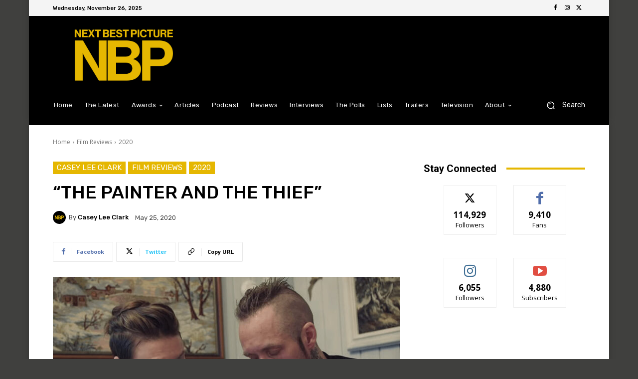

--- FILE ---
content_type: text/html; charset=utf-8
request_url: https://www.google.com/recaptcha/api2/aframe
body_size: 267
content:
<!DOCTYPE HTML><html><head><meta http-equiv="content-type" content="text/html; charset=UTF-8"></head><body><script nonce="70HrCNXS8hTI5v9TeKrEfA">/** Anti-fraud and anti-abuse applications only. See google.com/recaptcha */ try{var clients={'sodar':'https://pagead2.googlesyndication.com/pagead/sodar?'};window.addEventListener("message",function(a){try{if(a.source===window.parent){var b=JSON.parse(a.data);var c=clients[b['id']];if(c){var d=document.createElement('img');d.src=c+b['params']+'&rc='+(localStorage.getItem("rc::a")?sessionStorage.getItem("rc::b"):"");window.document.body.appendChild(d);sessionStorage.setItem("rc::e",parseInt(sessionStorage.getItem("rc::e")||0)+1);localStorage.setItem("rc::h",'1764562874356');}}}catch(b){}});window.parent.postMessage("_grecaptcha_ready", "*");}catch(b){}</script></body></html>

--- FILE ---
content_type: application/javascript; charset=UTF-8
request_url: https://nextbestpicture.com/cdn-cgi/challenge-platform/h/b/scripts/jsd/13c98df4ef2d/main.js?
body_size: 4317
content:
window._cf_chl_opt={VnHPF6:'b'};~function(y4,V,d,Z,Q,o,m,M){y4=C,function(f,S,yX,y3,I,l){for(yX={f:496,S:490,I:521,l:510,a:467,h:517,F:484,H:461,D:488},y3=C,I=f();!![];)try{if(l=-parseInt(y3(yX.f))/1*(-parseInt(y3(yX.S))/2)+-parseInt(y3(yX.I))/3+-parseInt(y3(yX.l))/4+-parseInt(y3(yX.a))/5+-parseInt(y3(yX.h))/6*(parseInt(y3(yX.F))/7)+parseInt(y3(yX.H))/8+parseInt(y3(yX.D))/9,l===S)break;else I.push(I.shift())}catch(a){I.push(I.shift())}}(y,427565),V=this||self,d=V[y4(478)],Z=function(yt,yp,yk,yR,yH,yf,S,I,l){return yt={f:465,S:495},yp={f:447,S:462,I:447,l:447,a:460,h:497,F:497,H:447},yk={f:480},yR={f:480,S:497,I:436,l:494,a:526,h:436,F:526,H:436,D:511,R:462,N:462,k:511,g:462,c:447,i:462,J:494,W:462,A:511,L:447,e:462,x:460},yH={f:437,S:497},yf=y4,S=String[yf(yt.f)],I={'h':function(a){return a==null?'':I.g(a,6,function(h,yS){return yS=C,yS(yH.f)[yS(yH.S)](h)})},'g':function(F,H,D,yI,R,N,i,J,W,A,L,x,O,B,z,y0,y1,y2){if(yI=yf,F==null)return'';for(N={},i={},J='',W=2,A=3,L=2,x=[],O=0,B=0,z=0;z<F[yI(yR.f)];z+=1)if(y0=F[yI(yR.S)](z),Object[yI(yR.I)][yI(yR.l)][yI(yR.a)](N,y0)||(N[y0]=A++,i[y0]=!0),y1=J+y0,Object[yI(yR.h)][yI(yR.l)][yI(yR.F)](N,y1))J=y1;else{if(Object[yI(yR.H)][yI(yR.l)][yI(yR.F)](i,J)){if(256>J[yI(yR.D)](0)){for(R=0;R<L;O<<=1,H-1==B?(B=0,x[yI(yR.R)](D(O)),O=0):B++,R++);for(y2=J[yI(yR.D)](0),R=0;8>R;O=O<<1.65|1.68&y2,H-1==B?(B=0,x[yI(yR.N)](D(O)),O=0):B++,y2>>=1,R++);}else{for(y2=1,R=0;R<L;O=y2|O<<1,H-1==B?(B=0,x[yI(yR.R)](D(O)),O=0):B++,y2=0,R++);for(y2=J[yI(yR.k)](0),R=0;16>R;O=y2&1.87|O<<1,B==H-1?(B=0,x[yI(yR.g)](D(O)),O=0):B++,y2>>=1,R++);}W--,W==0&&(W=Math[yI(yR.c)](2,L),L++),delete i[J]}else for(y2=N[J],R=0;R<L;O=y2&1|O<<1.12,B==H-1?(B=0,x[yI(yR.i)](D(O)),O=0):B++,y2>>=1,R++);J=(W--,W==0&&(W=Math[yI(yR.c)](2,L),L++),N[y1]=A++,String(y0))}if(J!==''){if(Object[yI(yR.I)][yI(yR.J)][yI(yR.a)](i,J)){if(256>J[yI(yR.k)](0)){for(R=0;R<L;O<<=1,B==H-1?(B=0,x[yI(yR.i)](D(O)),O=0):B++,R++);for(y2=J[yI(yR.D)](0),R=0;8>R;O=O<<1|y2&1.84,H-1==B?(B=0,x[yI(yR.W)](D(O)),O=0):B++,y2>>=1,R++);}else{for(y2=1,R=0;R<L;O=y2|O<<1,B==H-1?(B=0,x[yI(yR.N)](D(O)),O=0):B++,y2=0,R++);for(y2=J[yI(yR.A)](0),R=0;16>R;O=O<<1.05|1&y2,B==H-1?(B=0,x[yI(yR.g)](D(O)),O=0):B++,y2>>=1,R++);}W--,W==0&&(W=Math[yI(yR.L)](2,L),L++),delete i[J]}else for(y2=N[J],R=0;R<L;O=O<<1.37|y2&1.59,B==H-1?(B=0,x[yI(yR.i)](D(O)),O=0):B++,y2>>=1,R++);W--,W==0&&L++}for(y2=2,R=0;R<L;O=O<<1|y2&1.97,B==H-1?(B=0,x[yI(yR.R)](D(O)),O=0):B++,y2>>=1,R++);for(;;)if(O<<=1,B==H-1){x[yI(yR.e)](D(O));break}else B++;return x[yI(yR.x)]('')},'j':function(a,yN,yn){return yN={f:511},yn=yf,null==a?'':''==a?null:I.i(a[yn(yk.f)],32768,function(h,yV){return yV=yn,a[yV(yN.f)](h)})},'i':function(F,H,D,yd,R,N,i,J,W,A,L,x,O,B,z,y0,y2,y1){for(yd=yf,R=[],N=4,i=4,J=3,W=[],x=D(0),O=H,B=1,A=0;3>A;R[A]=A,A+=1);for(z=0,y0=Math[yd(yp.f)](2,2),L=1;y0!=L;y1=O&x,O>>=1,O==0&&(O=H,x=D(B++)),z|=(0<y1?1:0)*L,L<<=1);switch(z){case 0:for(z=0,y0=Math[yd(yp.f)](2,8),L=1;y0!=L;y1=x&O,O>>=1,0==O&&(O=H,x=D(B++)),z|=L*(0<y1?1:0),L<<=1);y2=S(z);break;case 1:for(z=0,y0=Math[yd(yp.f)](2,16),L=1;L!=y0;y1=O&x,O>>=1,0==O&&(O=H,x=D(B++)),z|=L*(0<y1?1:0),L<<=1);y2=S(z);break;case 2:return''}for(A=R[3]=y2,W[yd(yp.S)](y2);;){if(B>F)return'';for(z=0,y0=Math[yd(yp.I)](2,J),L=1;y0!=L;y1=x&O,O>>=1,0==O&&(O=H,x=D(B++)),z|=(0<y1?1:0)*L,L<<=1);switch(y2=z){case 0:for(z=0,y0=Math[yd(yp.l)](2,8),L=1;L!=y0;y1=O&x,O>>=1,0==O&&(O=H,x=D(B++)),z|=L*(0<y1?1:0),L<<=1);R[i++]=S(z),y2=i-1,N--;break;case 1:for(z=0,y0=Math[yd(yp.I)](2,16),L=1;y0!=L;y1=O&x,O>>=1,O==0&&(O=H,x=D(B++)),z|=L*(0<y1?1:0),L<<=1);R[i++]=S(z),y2=i-1,N--;break;case 2:return W[yd(yp.a)]('')}if(0==N&&(N=Math[yd(yp.l)](2,J),J++),R[y2])y2=R[y2];else if(i===y2)y2=A+A[yd(yp.h)](0);else return null;W[yd(yp.S)](y2),R[i++]=A+y2[yd(yp.F)](0),N--,A=y2,0==N&&(N=Math[yd(yp.H)](2,J),J++)}}},l={},l[yf(yt.S)]=I.h,l}(),Q={},Q[y4(516)]='o',Q[y4(474)]='s',Q[y4(412)]='u',Q[y4(443)]='z',Q[y4(527)]='n',Q[y4(491)]='I',Q[y4(426)]='b',o=Q,V[y4(444)]=function(S,I,h,F,yA,yW,yw,yZ,D,R,N,g,i,J){if(yA={f:418,S:513,I:459,l:418,a:513,h:466,F:515,H:507,D:515,R:507,N:509,k:411,g:480,c:477,i:419},yW={f:430,S:480,I:420},yw={f:436,S:494,I:526,l:462},yZ=y4,null===I||void 0===I)return F;for(D=j(I),S[yZ(yA.f)][yZ(yA.S)]&&(D=D[yZ(yA.I)](S[yZ(yA.l)][yZ(yA.a)](I))),D=S[yZ(yA.h)][yZ(yA.F)]&&S[yZ(yA.H)]?S[yZ(yA.h)][yZ(yA.D)](new S[(yZ(yA.R))](D)):function(W,yQ,A){for(yQ=yZ,W[yQ(yW.f)](),A=0;A<W[yQ(yW.S)];W[A]===W[A+1]?W[yQ(yW.I)](A+1,1):A+=1);return W}(D),R='nAsAaAb'.split('A'),R=R[yZ(yA.N)][yZ(yA.k)](R),N=0;N<D[yZ(yA.g)];g=D[N],i=U(S,I,g),R(i)?(J='s'===i&&!S[yZ(yA.c)](I[g]),yZ(yA.i)===h+g?H(h+g,i):J||H(h+g,I[g])):H(h+g,i),N++);return F;function H(W,A,ys){ys=C,Object[ys(yw.f)][ys(yw.S)][ys(yw.I)](F,A)||(F[A]=[]),F[A][ys(yw.l)](W)}},m=y4(464)[y4(432)](';'),M=m[y4(509)][y4(411)](m),V[y4(448)]=function(S,I,ye,yo,l,h,F,H){for(ye={f:471,S:480,I:480,l:479,a:462,h:429},yo=y4,l=Object[yo(ye.f)](I),h=0;h<l[yo(ye.S)];h++)if(F=l[h],F==='f'&&(F='N'),S[F]){for(H=0;H<I[l[h]][yo(ye.I)];-1===S[F][yo(ye.l)](I[l[h]][H])&&(M(I[l[h]][H])||S[F][yo(ye.a)]('o.'+I[l[h]][H])),H++);}else S[F]=I[l[h]][yo(ye.h)](function(D){return'o.'+D})},P();function K(f,yq,y5){return yq={f:522},y5=y4,Math[y5(yq.f)]()<f}function j(f,yJ,yY,S){for(yJ={f:459,S:471,I:469},yY=y4,S=[];f!==null;S=S[yY(yJ.f)](Object[yY(yJ.S)](f)),f=Object[yY(yJ.I)](f));return S}function T(f,S,yg,yK){return yg={f:473,S:436,I:452,l:526,a:479,h:504},yK=y4,S instanceof f[yK(yg.f)]&&0<f[yK(yg.f)][yK(yg.S)][yK(yg.I)][yK(yg.l)](S)[yK(yg.a)](yK(yg.h))}function P(yz,yB,yv,yU,f,S,I,l,a){if(yz={f:424,S:505,I:422,l:431,a:417,h:499,F:435,H:435},yB={f:422,S:431,I:435},yv={f:458},yU=y4,f=V[yU(yz.f)],!f)return;if(!E())return;(S=![],I=f[yU(yz.S)]===!![],l=function(yj,h){if(yj=yU,!S){if(S=!![],!E())return;h=X(),Y(h.r,function(F){G(f,F)}),h.e&&s(yj(yv.f),h.e)}},d[yU(yz.I)]!==yU(yz.l))?l():V[yU(yz.a)]?d[yU(yz.a)](yU(yz.h),l):(a=d[yU(yz.F)]||function(){},d[yU(yz.H)]=function(ym){ym=yU,a(),d[ym(yB.f)]!==ym(yB.S)&&(d[ym(yB.I)]=a,l())})}function y(C0){return C0='random,send,_cf_chl_opt,onload,call,number,bind,undefined,contentWindow,chlApiRumWidgetAgeMs,body,onerror,addEventListener,Object,d.cookie,splice,success,readyState,VnHPF6,__CF$cv$params,errorInfoObject,boolean,cloudflare-invisible,isArray,map,sort,loading,split,/invisible/jsd,detail,onreadystatechange,prototype,w5cqKT7s4ag-ES1NmRfVHQbzIWd+OFyov8D$PxJGBXjke6M3tnZh0U9li2uprYCLA,msg,style,xhr-error,chctx,now,symbol,BAnB4,function,NUDr6,pow,Jxahl3,jsd,/b/ov1/0.8028490974723983:1764559456:DhzqH2d79fcYzw0oTfydrMahNgyHjq4eMfqnQWCYMC4/,display: none,toString,chlApiClientVersion,wfJU3,createElement,source,parent,error on cf_chl_props,concat,join,5767832nEhVwg,push,BHcSU3,_cf_chl_opt;WVJdi2;tGfE6;eHFr4;rZpcH7;DMab5;uBWD2;TZOO6;NFIEc5;SBead5;rNss8;ssnu4;WlNXb1;QNPd6;BAnB4;Jxahl3;fLDZ5;fAvt5,fromCharCode,Array,3317315pLzXTP,/jsd/oneshot/13c98df4ef2d/0.8028490974723983:1764559456:DhzqH2d79fcYzw0oTfydrMahNgyHjq4eMfqnQWCYMC4/,getPrototypeOf,POST,keys,contentDocument,Function,string,open,removeChild,isNaN,document,indexOf,length,sid,ontimeout,status,14DZIjPE,appendChild,clientInformation,XMLHttpRequest,8632584ItywOC,/cdn-cgi/challenge-platform/h/,6Hbkxjx,bigint,chlApiUrl,mAxV0,hasOwnProperty,dsqYRmw,211812PHyTym,charAt,postMessage,DOMContentLoaded,tabIndex,http-code:,stringify,iframe,[native code],api,catch,Set,navigator,includes,1478284CyMQns,charCodeAt,error,getOwnPropertyNames,floor,from,object,90414XgZOJP,chlApiSitekey,event,timeout,2474562QJclnl'.split(','),y=function(){return C0},y()}function G(I,l,yb,yM,a,h,F){if(yb={f:427,S:505,I:421,l:456,a:481,h:519,F:457,H:498,D:456,R:481,N:519,k:512,g:434},yM=y4,a=yM(yb.f),!I[yM(yb.S)])return;l===yM(yb.I)?(h={},h[yM(yb.l)]=a,h[yM(yb.a)]=I.r,h[yM(yb.h)]=yM(yb.I),V[yM(yb.F)][yM(yb.H)](h,'*')):(F={},F[yM(yb.D)]=a,F[yM(yb.R)]=I.r,F[yM(yb.N)]=yM(yb.k),F[yM(yb.g)]=l,V[yM(yb.F)][yM(yb.H)](F,'*'))}function C(f,S,I){return I=y(),C=function(n,V,d){return n=n-411,d=I[n],d},C(f,S)}function X(yx,yT,I,l,a,h,F){yT=(yx={f:455,S:503,I:439,l:451,a:500,h:415,F:485,H:413,D:486,R:508,N:472,k:476},y4);try{return I=d[yT(yx.f)](yT(yx.S)),I[yT(yx.I)]=yT(yx.l),I[yT(yx.a)]='-1',d[yT(yx.h)][yT(yx.F)](I),l=I[yT(yx.H)],a={},a=BAnB4(l,l,'',a),a=BAnB4(l,l[yT(yx.D)]||l[yT(yx.R)],'n.',a),a=BAnB4(l,I[yT(yx.N)],'d.',a),d[yT(yx.h)][yT(yx.k)](I),h={},h.r=a,h.e=null,h}catch(H){return F={},F.r={},F.e=H,F}}function E(yP,y6,f,S,I,l){return yP={f:424,S:514,I:442},y6=y4,f=V[y6(yP.f)],S=3600,I=Math[y6(yP.S)](+atob(f.t)),l=Math[y6(yP.S)](Date[y6(yP.I)]()/1e3),l-I>S?![]:!![]}function U(S,I,l,yi,yE,h){yE=(yi={f:506,S:466,I:428,l:445},y4);try{return I[l][yE(yi.f)](function(){}),'p'}catch(F){}try{if(I[l]==null)return void 0===I[l]?'u':'x'}catch(H){return'i'}return S[yE(yi.S)][yE(yi.I)](I[l])?'a':I[l]===S[yE(yi.S)]?'p5':!0===I[l]?'T':!1===I[l]?'F':(h=typeof I[l],yE(yi.l)==h?T(S,I[l])?'N':'f':o[h]||'?')}function Y(f,S,yh,ya,yl,yG,y7,I,l){yh={f:424,S:487,I:475,l:470,a:489,h:524,F:423,H:468,D:505,R:520,N:482,k:525,g:416,c:523,i:495,J:502},ya={f:440},yl={f:483,S:421,I:501},yG={f:520},y7=y4,I=V[y7(yh.f)],l=new V[(y7(yh.S))](),l[y7(yh.I)](y7(yh.l),y7(yh.a)+V[y7(yh.h)][y7(yh.F)]+y7(yh.H)+I.r),I[y7(yh.D)]&&(l[y7(yh.R)]=5e3,l[y7(yh.N)]=function(y8){y8=y7,S(y8(yG.f))}),l[y7(yh.k)]=function(y9){y9=y7,l[y9(yl.f)]>=200&&l[y9(yl.f)]<300?S(y9(yl.S)):S(y9(yl.I)+l[y9(yl.f)])},l[y7(yh.g)]=function(yy){yy=y7,S(yy(ya.f))},l[y7(yh.c)](Z[y7(yh.i)](JSON[y7(yh.J)](f)))}function s(l,a,yF,yC,h,F,H,D,R,N,k,g){if(yF={f:438,S:512,I:424,l:489,a:524,h:423,F:450,H:433,D:487,R:475,N:470,k:520,g:482,c:518,i:524,J:454,W:492,A:524,L:446,e:414,x:524,O:463,v:453,B:524,z:493,b:425,y0:441,y1:456,y2:449,yH:523,yD:495},yC=y4,!K(.01))return![];F=(h={},h[yC(yF.f)]=l,h[yC(yF.S)]=a,h);try{H=V[yC(yF.I)],D=yC(yF.l)+V[yC(yF.a)][yC(yF.h)]+yC(yF.F)+H.r+yC(yF.H),R=new V[(yC(yF.D))](),R[yC(yF.R)](yC(yF.N),D),R[yC(yF.k)]=2500,R[yC(yF.g)]=function(){},N={},N[yC(yF.c)]=V[yC(yF.i)][yC(yF.J)],N[yC(yF.W)]=V[yC(yF.A)][yC(yF.L)],N[yC(yF.e)]=V[yC(yF.x)][yC(yF.O)],N[yC(yF.v)]=V[yC(yF.B)][yC(yF.z)],k=N,g={},g[yC(yF.b)]=F,g[yC(yF.y0)]=k,g[yC(yF.y1)]=yC(yF.y2),R[yC(yF.yH)](Z[yC(yF.yD)](g))}catch(c){}}}()

--- FILE ---
content_type: application/javascript; charset=utf-8
request_url: https://fundingchoicesmessages.google.com/f/AGSKWxV1t9_YECY7fbij8fAW8xJE_eREn5VRQw7FTTr61YE6ef5ONPOLY7VQY4squWL8uloW3-FksOjOk_1ODLv8VbwM_wKZmhiVzOdNBiOQ-xWlFftc_Bl7x9cJHQaCbOM0DG9JQD4NiqUazvlmFoV6D29xSsrdWulxr7aiLOEl5S2mMI25BHqOKqDsADGM/_/slafc.js_js4ad2./ad/card-/ads-gpt./ad?channel=
body_size: -1292
content:
window['815d9bdf-d51e-4de8-8aba-a00d0cd03da6'] = true;